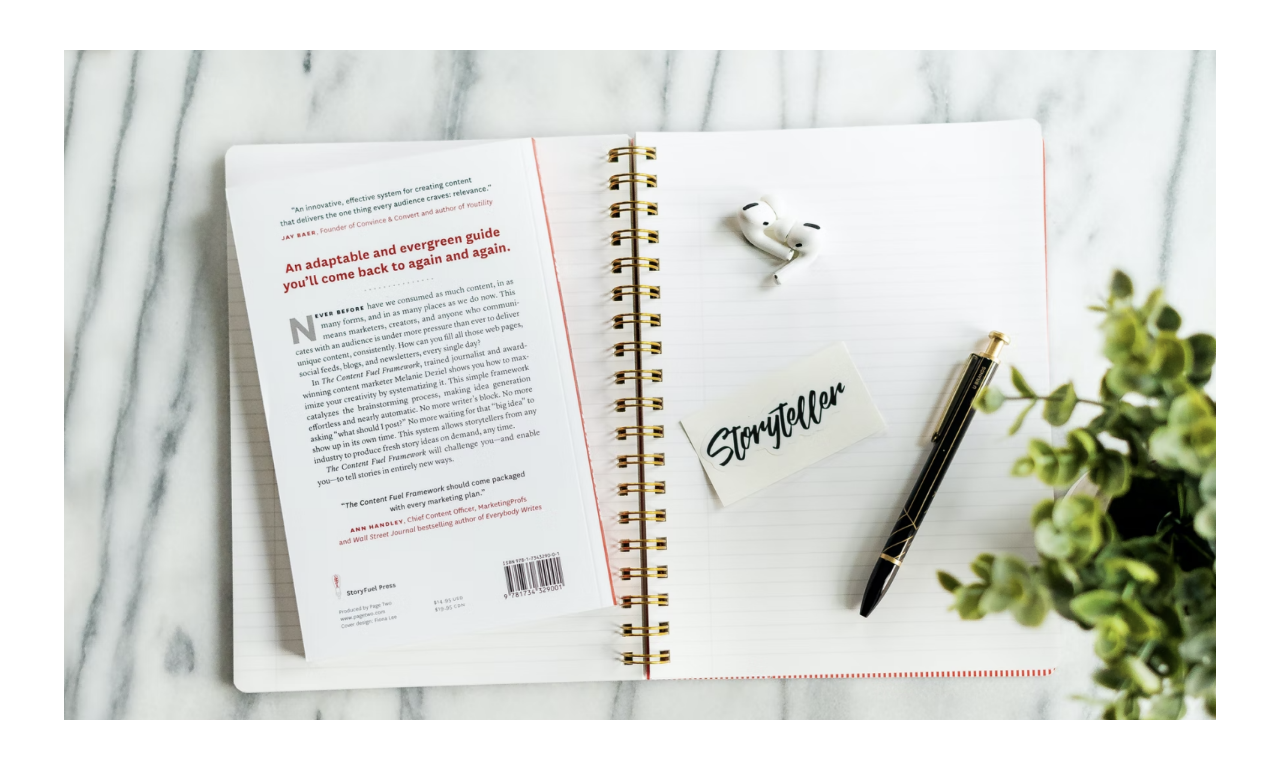

--- FILE ---
content_type: text/html; charset=UTF-8
request_url: https://degroeiclub.nl/tag/kwetsbaarheid/
body_size: 14135
content:
<!DOCTYPE html>
<html class="html" lang="nl-NL">
<head>
	<meta charset="UTF-8">
	<link rel="profile" href="https://gmpg.org/xfn/11">

	<title>Kwetsbaarheid &#8211; De Groeiclub</title>
<meta name='robots' content='max-image-preview:large' />
	<style>img:is([sizes="auto" i], [sizes^="auto," i]) { contain-intrinsic-size: 3000px 1500px }</style>
	<meta name="viewport" content="width=device-width, initial-scale=1"><link rel='dns-prefetch' href='//www.googletagmanager.com' />
<link rel='dns-prefetch' href='//fonts.googleapis.com' />
<link rel="alternate" type="application/rss+xml" title="De Groeiclub &raquo; feed" href="https://degroeiclub.nl/feed/" />
<link rel="alternate" type="application/rss+xml" title="De Groeiclub &raquo; reacties feed" href="https://degroeiclub.nl/comments/feed/" />
<link rel="alternate" type="application/rss+xml" title="De Groeiclub &raquo; Kwetsbaarheid tag feed" href="https://degroeiclub.nl/tag/kwetsbaarheid/feed/" />
<script>
window._wpemojiSettings = {"baseUrl":"https:\/\/s.w.org\/images\/core\/emoji\/15.0.3\/72x72\/","ext":".png","svgUrl":"https:\/\/s.w.org\/images\/core\/emoji\/15.0.3\/svg\/","svgExt":".svg","source":{"concatemoji":"https:\/\/degroeiclub.nl\/wp-includes\/js\/wp-emoji-release.min.js?ver=6.7.4"}};
/*! This file is auto-generated */
!function(i,n){var o,s,e;function c(e){try{var t={supportTests:e,timestamp:(new Date).valueOf()};sessionStorage.setItem(o,JSON.stringify(t))}catch(e){}}function p(e,t,n){e.clearRect(0,0,e.canvas.width,e.canvas.height),e.fillText(t,0,0);var t=new Uint32Array(e.getImageData(0,0,e.canvas.width,e.canvas.height).data),r=(e.clearRect(0,0,e.canvas.width,e.canvas.height),e.fillText(n,0,0),new Uint32Array(e.getImageData(0,0,e.canvas.width,e.canvas.height).data));return t.every(function(e,t){return e===r[t]})}function u(e,t,n){switch(t){case"flag":return n(e,"\ud83c\udff3\ufe0f\u200d\u26a7\ufe0f","\ud83c\udff3\ufe0f\u200b\u26a7\ufe0f")?!1:!n(e,"\ud83c\uddfa\ud83c\uddf3","\ud83c\uddfa\u200b\ud83c\uddf3")&&!n(e,"\ud83c\udff4\udb40\udc67\udb40\udc62\udb40\udc65\udb40\udc6e\udb40\udc67\udb40\udc7f","\ud83c\udff4\u200b\udb40\udc67\u200b\udb40\udc62\u200b\udb40\udc65\u200b\udb40\udc6e\u200b\udb40\udc67\u200b\udb40\udc7f");case"emoji":return!n(e,"\ud83d\udc26\u200d\u2b1b","\ud83d\udc26\u200b\u2b1b")}return!1}function f(e,t,n){var r="undefined"!=typeof WorkerGlobalScope&&self instanceof WorkerGlobalScope?new OffscreenCanvas(300,150):i.createElement("canvas"),a=r.getContext("2d",{willReadFrequently:!0}),o=(a.textBaseline="top",a.font="600 32px Arial",{});return e.forEach(function(e){o[e]=t(a,e,n)}),o}function t(e){var t=i.createElement("script");t.src=e,t.defer=!0,i.head.appendChild(t)}"undefined"!=typeof Promise&&(o="wpEmojiSettingsSupports",s=["flag","emoji"],n.supports={everything:!0,everythingExceptFlag:!0},e=new Promise(function(e){i.addEventListener("DOMContentLoaded",e,{once:!0})}),new Promise(function(t){var n=function(){try{var e=JSON.parse(sessionStorage.getItem(o));if("object"==typeof e&&"number"==typeof e.timestamp&&(new Date).valueOf()<e.timestamp+604800&&"object"==typeof e.supportTests)return e.supportTests}catch(e){}return null}();if(!n){if("undefined"!=typeof Worker&&"undefined"!=typeof OffscreenCanvas&&"undefined"!=typeof URL&&URL.createObjectURL&&"undefined"!=typeof Blob)try{var e="postMessage("+f.toString()+"("+[JSON.stringify(s),u.toString(),p.toString()].join(",")+"));",r=new Blob([e],{type:"text/javascript"}),a=new Worker(URL.createObjectURL(r),{name:"wpTestEmojiSupports"});return void(a.onmessage=function(e){c(n=e.data),a.terminate(),t(n)})}catch(e){}c(n=f(s,u,p))}t(n)}).then(function(e){for(var t in e)n.supports[t]=e[t],n.supports.everything=n.supports.everything&&n.supports[t],"flag"!==t&&(n.supports.everythingExceptFlag=n.supports.everythingExceptFlag&&n.supports[t]);n.supports.everythingExceptFlag=n.supports.everythingExceptFlag&&!n.supports.flag,n.DOMReady=!1,n.readyCallback=function(){n.DOMReady=!0}}).then(function(){return e}).then(function(){var e;n.supports.everything||(n.readyCallback(),(e=n.source||{}).concatemoji?t(e.concatemoji):e.wpemoji&&e.twemoji&&(t(e.twemoji),t(e.wpemoji)))}))}((window,document),window._wpemojiSettings);
</script>
<style id='wp-emoji-styles-inline-css'>

	img.wp-smiley, img.emoji {
		display: inline !important;
		border: none !important;
		box-shadow: none !important;
		height: 1em !important;
		width: 1em !important;
		margin: 0 0.07em !important;
		vertical-align: -0.1em !important;
		background: none !important;
		padding: 0 !important;
	}
</style>
<link rel='stylesheet' id='wp-block-library-css' href='https://degroeiclub.nl/wp-includes/css/dist/block-library/style.min.css?ver=6.7.4' media='all' />
<style id='wp-block-library-theme-inline-css'>
.wp-block-audio :where(figcaption){color:#555;font-size:13px;text-align:center}.is-dark-theme .wp-block-audio :where(figcaption){color:#ffffffa6}.wp-block-audio{margin:0 0 1em}.wp-block-code{border:1px solid #ccc;border-radius:4px;font-family:Menlo,Consolas,monaco,monospace;padding:.8em 1em}.wp-block-embed :where(figcaption){color:#555;font-size:13px;text-align:center}.is-dark-theme .wp-block-embed :where(figcaption){color:#ffffffa6}.wp-block-embed{margin:0 0 1em}.blocks-gallery-caption{color:#555;font-size:13px;text-align:center}.is-dark-theme .blocks-gallery-caption{color:#ffffffa6}:root :where(.wp-block-image figcaption){color:#555;font-size:13px;text-align:center}.is-dark-theme :root :where(.wp-block-image figcaption){color:#ffffffa6}.wp-block-image{margin:0 0 1em}.wp-block-pullquote{border-bottom:4px solid;border-top:4px solid;color:currentColor;margin-bottom:1.75em}.wp-block-pullquote cite,.wp-block-pullquote footer,.wp-block-pullquote__citation{color:currentColor;font-size:.8125em;font-style:normal;text-transform:uppercase}.wp-block-quote{border-left:.25em solid;margin:0 0 1.75em;padding-left:1em}.wp-block-quote cite,.wp-block-quote footer{color:currentColor;font-size:.8125em;font-style:normal;position:relative}.wp-block-quote:where(.has-text-align-right){border-left:none;border-right:.25em solid;padding-left:0;padding-right:1em}.wp-block-quote:where(.has-text-align-center){border:none;padding-left:0}.wp-block-quote.is-large,.wp-block-quote.is-style-large,.wp-block-quote:where(.is-style-plain){border:none}.wp-block-search .wp-block-search__label{font-weight:700}.wp-block-search__button{border:1px solid #ccc;padding:.375em .625em}:where(.wp-block-group.has-background){padding:1.25em 2.375em}.wp-block-separator.has-css-opacity{opacity:.4}.wp-block-separator{border:none;border-bottom:2px solid;margin-left:auto;margin-right:auto}.wp-block-separator.has-alpha-channel-opacity{opacity:1}.wp-block-separator:not(.is-style-wide):not(.is-style-dots){width:100px}.wp-block-separator.has-background:not(.is-style-dots){border-bottom:none;height:1px}.wp-block-separator.has-background:not(.is-style-wide):not(.is-style-dots){height:2px}.wp-block-table{margin:0 0 1em}.wp-block-table td,.wp-block-table th{word-break:normal}.wp-block-table :where(figcaption){color:#555;font-size:13px;text-align:center}.is-dark-theme .wp-block-table :where(figcaption){color:#ffffffa6}.wp-block-video :where(figcaption){color:#555;font-size:13px;text-align:center}.is-dark-theme .wp-block-video :where(figcaption){color:#ffffffa6}.wp-block-video{margin:0 0 1em}:root :where(.wp-block-template-part.has-background){margin-bottom:0;margin-top:0;padding:1.25em 2.375em}
</style>
<style id='classic-theme-styles-inline-css'>
/*! This file is auto-generated */
.wp-block-button__link{color:#fff;background-color:#32373c;border-radius:9999px;box-shadow:none;text-decoration:none;padding:calc(.667em + 2px) calc(1.333em + 2px);font-size:1.125em}.wp-block-file__button{background:#32373c;color:#fff;text-decoration:none}
</style>
<style id='global-styles-inline-css'>
:root{--wp--preset--aspect-ratio--square: 1;--wp--preset--aspect-ratio--4-3: 4/3;--wp--preset--aspect-ratio--3-4: 3/4;--wp--preset--aspect-ratio--3-2: 3/2;--wp--preset--aspect-ratio--2-3: 2/3;--wp--preset--aspect-ratio--16-9: 16/9;--wp--preset--aspect-ratio--9-16: 9/16;--wp--preset--color--black: #000000;--wp--preset--color--cyan-bluish-gray: #abb8c3;--wp--preset--color--white: #ffffff;--wp--preset--color--pale-pink: #f78da7;--wp--preset--color--vivid-red: #cf2e2e;--wp--preset--color--luminous-vivid-orange: #ff6900;--wp--preset--color--luminous-vivid-amber: #fcb900;--wp--preset--color--light-green-cyan: #7bdcb5;--wp--preset--color--vivid-green-cyan: #00d084;--wp--preset--color--pale-cyan-blue: #8ed1fc;--wp--preset--color--vivid-cyan-blue: #0693e3;--wp--preset--color--vivid-purple: #9b51e0;--wp--preset--gradient--vivid-cyan-blue-to-vivid-purple: linear-gradient(135deg,rgba(6,147,227,1) 0%,rgb(155,81,224) 100%);--wp--preset--gradient--light-green-cyan-to-vivid-green-cyan: linear-gradient(135deg,rgb(122,220,180) 0%,rgb(0,208,130) 100%);--wp--preset--gradient--luminous-vivid-amber-to-luminous-vivid-orange: linear-gradient(135deg,rgba(252,185,0,1) 0%,rgba(255,105,0,1) 100%);--wp--preset--gradient--luminous-vivid-orange-to-vivid-red: linear-gradient(135deg,rgba(255,105,0,1) 0%,rgb(207,46,46) 100%);--wp--preset--gradient--very-light-gray-to-cyan-bluish-gray: linear-gradient(135deg,rgb(238,238,238) 0%,rgb(169,184,195) 100%);--wp--preset--gradient--cool-to-warm-spectrum: linear-gradient(135deg,rgb(74,234,220) 0%,rgb(151,120,209) 20%,rgb(207,42,186) 40%,rgb(238,44,130) 60%,rgb(251,105,98) 80%,rgb(254,248,76) 100%);--wp--preset--gradient--blush-light-purple: linear-gradient(135deg,rgb(255,206,236) 0%,rgb(152,150,240) 100%);--wp--preset--gradient--blush-bordeaux: linear-gradient(135deg,rgb(254,205,165) 0%,rgb(254,45,45) 50%,rgb(107,0,62) 100%);--wp--preset--gradient--luminous-dusk: linear-gradient(135deg,rgb(255,203,112) 0%,rgb(199,81,192) 50%,rgb(65,88,208) 100%);--wp--preset--gradient--pale-ocean: linear-gradient(135deg,rgb(255,245,203) 0%,rgb(182,227,212) 50%,rgb(51,167,181) 100%);--wp--preset--gradient--electric-grass: linear-gradient(135deg,rgb(202,248,128) 0%,rgb(113,206,126) 100%);--wp--preset--gradient--midnight: linear-gradient(135deg,rgb(2,3,129) 0%,rgb(40,116,252) 100%);--wp--preset--font-size--small: 13px;--wp--preset--font-size--medium: 20px;--wp--preset--font-size--large: 36px;--wp--preset--font-size--x-large: 42px;--wp--preset--spacing--20: 0.44rem;--wp--preset--spacing--30: 0.67rem;--wp--preset--spacing--40: 1rem;--wp--preset--spacing--50: 1.5rem;--wp--preset--spacing--60: 2.25rem;--wp--preset--spacing--70: 3.38rem;--wp--preset--spacing--80: 5.06rem;--wp--preset--shadow--natural: 6px 6px 9px rgba(0, 0, 0, 0.2);--wp--preset--shadow--deep: 12px 12px 50px rgba(0, 0, 0, 0.4);--wp--preset--shadow--sharp: 6px 6px 0px rgba(0, 0, 0, 0.2);--wp--preset--shadow--outlined: 6px 6px 0px -3px rgba(255, 255, 255, 1), 6px 6px rgba(0, 0, 0, 1);--wp--preset--shadow--crisp: 6px 6px 0px rgba(0, 0, 0, 1);}:where(.is-layout-flex){gap: 0.5em;}:where(.is-layout-grid){gap: 0.5em;}body .is-layout-flex{display: flex;}.is-layout-flex{flex-wrap: wrap;align-items: center;}.is-layout-flex > :is(*, div){margin: 0;}body .is-layout-grid{display: grid;}.is-layout-grid > :is(*, div){margin: 0;}:where(.wp-block-columns.is-layout-flex){gap: 2em;}:where(.wp-block-columns.is-layout-grid){gap: 2em;}:where(.wp-block-post-template.is-layout-flex){gap: 1.25em;}:where(.wp-block-post-template.is-layout-grid){gap: 1.25em;}.has-black-color{color: var(--wp--preset--color--black) !important;}.has-cyan-bluish-gray-color{color: var(--wp--preset--color--cyan-bluish-gray) !important;}.has-white-color{color: var(--wp--preset--color--white) !important;}.has-pale-pink-color{color: var(--wp--preset--color--pale-pink) !important;}.has-vivid-red-color{color: var(--wp--preset--color--vivid-red) !important;}.has-luminous-vivid-orange-color{color: var(--wp--preset--color--luminous-vivid-orange) !important;}.has-luminous-vivid-amber-color{color: var(--wp--preset--color--luminous-vivid-amber) !important;}.has-light-green-cyan-color{color: var(--wp--preset--color--light-green-cyan) !important;}.has-vivid-green-cyan-color{color: var(--wp--preset--color--vivid-green-cyan) !important;}.has-pale-cyan-blue-color{color: var(--wp--preset--color--pale-cyan-blue) !important;}.has-vivid-cyan-blue-color{color: var(--wp--preset--color--vivid-cyan-blue) !important;}.has-vivid-purple-color{color: var(--wp--preset--color--vivid-purple) !important;}.has-black-background-color{background-color: var(--wp--preset--color--black) !important;}.has-cyan-bluish-gray-background-color{background-color: var(--wp--preset--color--cyan-bluish-gray) !important;}.has-white-background-color{background-color: var(--wp--preset--color--white) !important;}.has-pale-pink-background-color{background-color: var(--wp--preset--color--pale-pink) !important;}.has-vivid-red-background-color{background-color: var(--wp--preset--color--vivid-red) !important;}.has-luminous-vivid-orange-background-color{background-color: var(--wp--preset--color--luminous-vivid-orange) !important;}.has-luminous-vivid-amber-background-color{background-color: var(--wp--preset--color--luminous-vivid-amber) !important;}.has-light-green-cyan-background-color{background-color: var(--wp--preset--color--light-green-cyan) !important;}.has-vivid-green-cyan-background-color{background-color: var(--wp--preset--color--vivid-green-cyan) !important;}.has-pale-cyan-blue-background-color{background-color: var(--wp--preset--color--pale-cyan-blue) !important;}.has-vivid-cyan-blue-background-color{background-color: var(--wp--preset--color--vivid-cyan-blue) !important;}.has-vivid-purple-background-color{background-color: var(--wp--preset--color--vivid-purple) !important;}.has-black-border-color{border-color: var(--wp--preset--color--black) !important;}.has-cyan-bluish-gray-border-color{border-color: var(--wp--preset--color--cyan-bluish-gray) !important;}.has-white-border-color{border-color: var(--wp--preset--color--white) !important;}.has-pale-pink-border-color{border-color: var(--wp--preset--color--pale-pink) !important;}.has-vivid-red-border-color{border-color: var(--wp--preset--color--vivid-red) !important;}.has-luminous-vivid-orange-border-color{border-color: var(--wp--preset--color--luminous-vivid-orange) !important;}.has-luminous-vivid-amber-border-color{border-color: var(--wp--preset--color--luminous-vivid-amber) !important;}.has-light-green-cyan-border-color{border-color: var(--wp--preset--color--light-green-cyan) !important;}.has-vivid-green-cyan-border-color{border-color: var(--wp--preset--color--vivid-green-cyan) !important;}.has-pale-cyan-blue-border-color{border-color: var(--wp--preset--color--pale-cyan-blue) !important;}.has-vivid-cyan-blue-border-color{border-color: var(--wp--preset--color--vivid-cyan-blue) !important;}.has-vivid-purple-border-color{border-color: var(--wp--preset--color--vivid-purple) !important;}.has-vivid-cyan-blue-to-vivid-purple-gradient-background{background: var(--wp--preset--gradient--vivid-cyan-blue-to-vivid-purple) !important;}.has-light-green-cyan-to-vivid-green-cyan-gradient-background{background: var(--wp--preset--gradient--light-green-cyan-to-vivid-green-cyan) !important;}.has-luminous-vivid-amber-to-luminous-vivid-orange-gradient-background{background: var(--wp--preset--gradient--luminous-vivid-amber-to-luminous-vivid-orange) !important;}.has-luminous-vivid-orange-to-vivid-red-gradient-background{background: var(--wp--preset--gradient--luminous-vivid-orange-to-vivid-red) !important;}.has-very-light-gray-to-cyan-bluish-gray-gradient-background{background: var(--wp--preset--gradient--very-light-gray-to-cyan-bluish-gray) !important;}.has-cool-to-warm-spectrum-gradient-background{background: var(--wp--preset--gradient--cool-to-warm-spectrum) !important;}.has-blush-light-purple-gradient-background{background: var(--wp--preset--gradient--blush-light-purple) !important;}.has-blush-bordeaux-gradient-background{background: var(--wp--preset--gradient--blush-bordeaux) !important;}.has-luminous-dusk-gradient-background{background: var(--wp--preset--gradient--luminous-dusk) !important;}.has-pale-ocean-gradient-background{background: var(--wp--preset--gradient--pale-ocean) !important;}.has-electric-grass-gradient-background{background: var(--wp--preset--gradient--electric-grass) !important;}.has-midnight-gradient-background{background: var(--wp--preset--gradient--midnight) !important;}.has-small-font-size{font-size: var(--wp--preset--font-size--small) !important;}.has-medium-font-size{font-size: var(--wp--preset--font-size--medium) !important;}.has-large-font-size{font-size: var(--wp--preset--font-size--large) !important;}.has-x-large-font-size{font-size: var(--wp--preset--font-size--x-large) !important;}
:where(.wp-block-post-template.is-layout-flex){gap: 1.25em;}:where(.wp-block-post-template.is-layout-grid){gap: 1.25em;}
:where(.wp-block-columns.is-layout-flex){gap: 2em;}:where(.wp-block-columns.is-layout-grid){gap: 2em;}
:root :where(.wp-block-pullquote){font-size: 1.5em;line-height: 1.6;}
</style>
<link rel='stylesheet' id='elementor-frontend-css' href='https://degroeiclub.nl/wp-content/plugins/elementor/assets/css/frontend.min.css?ver=3.34.2' media='all' />
<link rel='stylesheet' id='elementor-post-574-css' href='https://degroeiclub.nl/wp-content/uploads/elementor/css/post-574.css?ver=1769104569' media='all' />
<link rel='stylesheet' id='font-awesome-css' href='https://degroeiclub.nl/wp-content/themes/oceanwp/assets/fonts/fontawesome/css/all.min.css?ver=5.15.1' media='all' />
<link rel='stylesheet' id='simple-line-icons-css' href='https://degroeiclub.nl/wp-content/themes/oceanwp/assets/css/third/simple-line-icons.min.css?ver=2.4.0' media='all' />
<link rel='stylesheet' id='oceanwp-style-css' href='https://degroeiclub.nl/wp-content/themes/oceanwp/assets/css/style.min.css?ver=3.4.3' media='all' />
<link rel='stylesheet' id='oceanwp-google-font-josefin-sans-css' href='//fonts.googleapis.com/css?family=Josefin+Sans%3A100%2C200%2C300%2C400%2C500%2C600%2C700%2C800%2C900%2C100i%2C200i%2C300i%2C400i%2C500i%2C600i%2C700i%2C800i%2C900i&#038;subset=latin&#038;display=swap&#038;ver=6.7.4' media='all' />
<link rel='stylesheet' id='widget-spacer-css' href='https://degroeiclub.nl/wp-content/plugins/elementor/assets/css/widget-spacer.min.css?ver=3.34.2' media='all' />
<link rel='stylesheet' id='widget-heading-css' href='https://degroeiclub.nl/wp-content/plugins/elementor/assets/css/widget-heading.min.css?ver=3.34.2' media='all' />
<link rel='stylesheet' id='e-animation-fadeInLeft-css' href='https://degroeiclub.nl/wp-content/plugins/elementor/assets/lib/animations/styles/fadeInLeft.min.css?ver=3.34.2' media='all' />
<link rel='stylesheet' id='e-animation-flash-css' href='https://degroeiclub.nl/wp-content/plugins/elementor/assets/lib/animations/styles/flash.min.css?ver=3.34.2' media='all' />
<link rel='stylesheet' id='widget-social-icons-css' href='https://degroeiclub.nl/wp-content/plugins/elementor/assets/css/widget-social-icons.min.css?ver=3.34.2' media='all' />
<link rel='stylesheet' id='e-apple-webkit-css' href='https://degroeiclub.nl/wp-content/plugins/elementor/assets/css/conditionals/apple-webkit.min.css?ver=3.34.2' media='all' />
<link rel='stylesheet' id='elementor-icons-css' href='https://degroeiclub.nl/wp-content/plugins/elementor/assets/lib/eicons/css/elementor-icons.min.css?ver=5.46.0' media='all' />
<link rel='stylesheet' id='elementor-post-1966-css' href='https://degroeiclub.nl/wp-content/uploads/elementor/css/post-1966.css?ver=1769104569' media='all' />
<link rel='stylesheet' id='font-awesome-5-all-css' href='https://degroeiclub.nl/wp-content/plugins/elementor/assets/lib/font-awesome/css/all.min.css?ver=3.34.2' media='all' />
<link rel='stylesheet' id='font-awesome-4-shim-css' href='https://degroeiclub.nl/wp-content/plugins/elementor/assets/lib/font-awesome/css/v4-shims.min.css?ver=3.34.2' media='all' />
<link rel='stylesheet' id='elementor-post-5651-css' href='https://degroeiclub.nl/wp-content/uploads/elementor/css/post-5651.css?ver=1769104570' media='all' />
<link rel='stylesheet' id='oe-widgets-style-css' href='https://degroeiclub.nl/wp-content/plugins/ocean-extra/assets/css/widgets.css?ver=6.7.4' media='all' />
<link rel='stylesheet' id='elementor-gf-local-roboto-css' href='https://degroeiclub.nl/wp-content/uploads/elementor/google-fonts/css/roboto.css?ver=1742233788' media='all' />
<link rel='stylesheet' id='elementor-gf-local-robotoslab-css' href='https://degroeiclub.nl/wp-content/uploads/elementor/google-fonts/css/robotoslab.css?ver=1742233795' media='all' />
<link rel='stylesheet' id='elementor-gf-local-josefinsans-css' href='https://degroeiclub.nl/wp-content/uploads/elementor/google-fonts/css/josefinsans.css?ver=1742233805' media='all' />
<link rel='stylesheet' id='elementor-gf-local-poppins-css' href='https://degroeiclub.nl/wp-content/uploads/elementor/google-fonts/css/poppins.css?ver=1742233799' media='all' />
<link rel='stylesheet' id='elementor-icons-shared-0-css' href='https://degroeiclub.nl/wp-content/plugins/elementor/assets/lib/font-awesome/css/fontawesome.min.css?ver=5.15.3' media='all' />
<link rel='stylesheet' id='elementor-icons-fa-regular-css' href='https://degroeiclub.nl/wp-content/plugins/elementor/assets/lib/font-awesome/css/regular.min.css?ver=5.15.3' media='all' />
<link rel='stylesheet' id='elementor-icons-fa-brands-css' href='https://degroeiclub.nl/wp-content/plugins/elementor/assets/lib/font-awesome/css/brands.min.css?ver=5.15.3' media='all' />
<script src="https://degroeiclub.nl/wp-includes/js/jquery/jquery.min.js?ver=3.7.1" id="jquery-core-js"></script>
<script src="https://degroeiclub.nl/wp-includes/js/jquery/jquery-migrate.min.js?ver=3.4.1" id="jquery-migrate-js"></script>
<script src="https://degroeiclub.nl/wp-content/plugins/elementor/assets/lib/font-awesome/js/v4-shims.min.js?ver=3.34.2" id="font-awesome-4-shim-js"></script>

<!-- Google Analytics snippet toegevoegd door Site Kit -->
<script src="https://www.googletagmanager.com/gtag/js?id=UA-263967849-1" id="google_gtagjs-js" async></script>
<script id="google_gtagjs-js-after">
window.dataLayer = window.dataLayer || [];function gtag(){dataLayer.push(arguments);}
gtag('set', 'linker', {"domains":["degroeiclub.nl"]} );
gtag("js", new Date());
gtag("set", "developer_id.dZTNiMT", true);
gtag("config", "UA-263967849-1", {"anonymize_ip":true});
gtag("config", "G-18JZLYH6HB");
</script>

<!-- Einde Google Analytics snippet toegevoegd door Site Kit -->
<link rel="https://api.w.org/" href="https://degroeiclub.nl/wp-json/" /><link rel="alternate" title="JSON" type="application/json" href="https://degroeiclub.nl/wp-json/wp/v2/tags/1219" /><link rel="EditURI" type="application/rsd+xml" title="RSD" href="https://degroeiclub.nl/xmlrpc.php?rsd" />
<meta name="generator" content="WordPress 6.7.4" />
<meta name="generator" content="Site Kit by Google 1.106.0" /><meta name="generator" content="Elementor 3.34.2; features: additional_custom_breakpoints; settings: css_print_method-external, google_font-enabled, font_display-auto">
			<style>
				.e-con.e-parent:nth-of-type(n+4):not(.e-lazyloaded):not(.e-no-lazyload),
				.e-con.e-parent:nth-of-type(n+4):not(.e-lazyloaded):not(.e-no-lazyload) * {
					background-image: none !important;
				}
				@media screen and (max-height: 1024px) {
					.e-con.e-parent:nth-of-type(n+3):not(.e-lazyloaded):not(.e-no-lazyload),
					.e-con.e-parent:nth-of-type(n+3):not(.e-lazyloaded):not(.e-no-lazyload) * {
						background-image: none !important;
					}
				}
				@media screen and (max-height: 640px) {
					.e-con.e-parent:nth-of-type(n+2):not(.e-lazyloaded):not(.e-no-lazyload),
					.e-con.e-parent:nth-of-type(n+2):not(.e-lazyloaded):not(.e-no-lazyload) * {
						background-image: none !important;
					}
				}
			</style>
			<link rel="icon" href="https://degroeiclub.nl/wp-content/uploads/2018/03/cropped-Logo-09-3-32x32.jpg" sizes="32x32" />
<link rel="icon" href="https://degroeiclub.nl/wp-content/uploads/2018/03/cropped-Logo-09-3-192x192.jpg" sizes="192x192" />
<link rel="apple-touch-icon" href="https://degroeiclub.nl/wp-content/uploads/2018/03/cropped-Logo-09-3-180x180.jpg" />
<meta name="msapplication-TileImage" content="https://degroeiclub.nl/wp-content/uploads/2018/03/cropped-Logo-09-3-270x270.jpg" />
		<style id="wp-custom-css">
			div.wpcf7{background-color:#FFFFFF;border:12px solid #FFFFFF;padding:25px}.wpcf7 input[type=”text”],.wpcf7 input[type=”email”],.wpcf7 textarea{background:#FFFFFF;color:#000000;font-family:Poppins;font-style:Poppins}.wpcf7 input[type=”submit”],.wpcf7 input[type=”button”]{background-color:#88BDBC;width:50%;text-align:center;text-transform:lowercase}.wpcf7-textarea{width:100%;font-family:Poppins;letter-spacing:2px;color:#000000;font-size:15px}.wpcf7 input{width:100%;font-family:Poppins;color:#FFFFFF;letter-spacing:2px;font-size:15px}.wpcf7 button{width:100%;font-family:Poppins;color:#FFFFFF;letter-spacing:8px;font-size:15px}button{color:white;background-color:grey}		</style>
		<!-- OceanWP CSS -->
<style type="text/css">
/* General CSS */a:hover,a.light:hover,.theme-heading .text::before,.theme-heading .text::after,#top-bar-content >a:hover,#top-bar-social li.oceanwp-email a:hover,#site-navigation-wrap .dropdown-menu >li >a:hover,#site-header.medium-header #medium-searchform button:hover,.oceanwp-mobile-menu-icon a:hover,.blog-entry.post .blog-entry-header .entry-title a:hover,.blog-entry.post .blog-entry-readmore a:hover,.blog-entry.thumbnail-entry .blog-entry-category a,ul.meta li a:hover,.dropcap,.single nav.post-navigation .nav-links .title,body .related-post-title a:hover,body #wp-calendar caption,body .contact-info-widget.default i,body .contact-info-widget.big-icons i,body .custom-links-widget .oceanwp-custom-links li a:hover,body .custom-links-widget .oceanwp-custom-links li a:hover:before,body .posts-thumbnails-widget li a:hover,body .social-widget li.oceanwp-email a:hover,.comment-author .comment-meta .comment-reply-link,#respond #cancel-comment-reply-link:hover,#footer-widgets .footer-box a:hover,#footer-bottom a:hover,#footer-bottom #footer-bottom-menu a:hover,.sidr a:hover,.sidr-class-dropdown-toggle:hover,.sidr-class-menu-item-has-children.active >a,.sidr-class-menu-item-has-children.active >a >.sidr-class-dropdown-toggle,input[type=checkbox]:checked:before{color:#002538}.single nav.post-navigation .nav-links .title .owp-icon use,.blog-entry.post .blog-entry-readmore a:hover .owp-icon use,body .contact-info-widget.default .owp-icon use,body .contact-info-widget.big-icons .owp-icon use{stroke:#002538}input[type="button"],input[type="reset"],input[type="submit"],button[type="submit"],.button,#site-navigation-wrap .dropdown-menu >li.btn >a >span,.thumbnail:hover i,.post-quote-content,.omw-modal .omw-close-modal,body .contact-info-widget.big-icons li:hover i,body div.wpforms-container-full .wpforms-form input[type=submit],body div.wpforms-container-full .wpforms-form button[type=submit],body div.wpforms-container-full .wpforms-form .wpforms-page-button{background-color:#002538}.thumbnail:hover .link-post-svg-icon{background-color:#002538}body .contact-info-widget.big-icons li:hover .owp-icon{background-color:#002538}.widget-title{border-color:#002538}blockquote{border-color:#002538}#searchform-dropdown{border-color:#002538}.dropdown-menu .sub-menu{border-color:#002538}.blog-entry.large-entry .blog-entry-readmore a:hover{border-color:#002538}.oceanwp-newsletter-form-wrap input[type="email"]:focus{border-color:#002538}.social-widget li.oceanwp-email a:hover{border-color:#002538}#respond #cancel-comment-reply-link:hover{border-color:#002538}body .contact-info-widget.big-icons li:hover i{border-color:#002538}#footer-widgets .oceanwp-newsletter-form-wrap input[type="email"]:focus{border-color:#002538}blockquote,.wp-block-quote{border-left-color:#002538}body .contact-info-widget.big-icons li:hover .owp-icon{border-color:#002538}a{color:#020202}a .owp-icon use{stroke:#020202}.page-header,.has-transparent-header .page-header{padding:0}#scroll-top{width:50px;height:50px;line-height:50px}/* Blog CSS */.loader-ellips__dot{background-color:#1e73be}/* Header CSS */#site-header-inner{padding:5px 35px 0 35px}#site-header.transparent-header{background-color:rgba(136,189,188,0)}#site-header.has-header-media .overlay-header-media{background-color:rgba(0,0,0,0.5)}#site-logo #site-logo-inner a img,#site-header.center-header #site-navigation-wrap .middle-site-logo a img{max-width:80px}@media (max-width:480px){#site-logo #site-logo-inner a img,#site-header.center-header #site-navigation-wrap .middle-site-logo a img{max-width:54px}}#site-header #site-logo #site-logo-inner a img,#site-header.center-header #site-navigation-wrap .middle-site-logo a img{max-height:50px}#site-logo a.site-logo-text{color:#ffffff}#site-logo a.site-logo-text:hover{color:#88bdbc}#site-navigation-wrap .dropdown-menu >li >a,.oceanwp-mobile-menu-icon a,#searchform-header-replace-close{color:#ffffff}#site-navigation-wrap .dropdown-menu >li >a .owp-icon use,.oceanwp-mobile-menu-icon a .owp-icon use,#searchform-header-replace-close .owp-icon use{stroke:#ffffff}#site-navigation-wrap .dropdown-menu >li >a:hover,.oceanwp-mobile-menu-icon a:hover,#searchform-header-replace-close:hover{color:#88bdbc}#site-navigation-wrap .dropdown-menu >li >a:hover .owp-icon use,.oceanwp-mobile-menu-icon a:hover .owp-icon use,#searchform-header-replace-close:hover .owp-icon use{stroke:#88bdbc}#site-navigation-wrap .dropdown-menu >.current-menu-item >a,#site-navigation-wrap .dropdown-menu >.current-menu-ancestor >a,#site-navigation-wrap .dropdown-menu >.current-menu-item >a:hover,#site-navigation-wrap .dropdown-menu >.current-menu-ancestor >a:hover{color:#ffffff}.dropdown-menu .sub-menu,#searchform-dropdown,.current-shop-items-dropdown{border-color:#152d37}body .sidr a:hover,body .sidr-class-dropdown-toggle:hover,body .sidr-class-dropdown-toggle .fa,body .sidr-class-menu-item-has-children.active >a,body .sidr-class-menu-item-has-children.active >a >.sidr-class-dropdown-toggle,#mobile-dropdown ul li a:hover,#mobile-dropdown ul li a .dropdown-toggle:hover,#mobile-dropdown .menu-item-has-children.active >a,#mobile-dropdown .menu-item-has-children.active >a >.dropdown-toggle,#mobile-fullscreen ul li a:hover,#mobile-fullscreen .oceanwp-social-menu.simple-social ul li a:hover{color:rgba(19,175,240,0)}#mobile-fullscreen a.close:hover .close-icon-inner,#mobile-fullscreen a.close:hover .close-icon-inner::after{background-color:rgba(19,175,240,0)}/* Footer Widgets CSS */#footer-widgets{padding:0}#footer-widgets{background-color:#b7b7b7}/* Typography CSS */#site-logo a.site-logo-text{font-family:Josefin Sans;font-weight:600;font-style:normal;font-size:26px;letter-spacing:1.2px;text-transform:uppercase}#site-navigation-wrap .dropdown-menu >li >a,#site-header.full_screen-header .fs-dropdown-menu >li >a,#site-header.top-header #site-navigation-wrap .dropdown-menu >li >a,#site-header.center-header #site-navigation-wrap .dropdown-menu >li >a,#site-header.medium-header #site-navigation-wrap .dropdown-menu >li >a,.oceanwp-mobile-menu-icon a{font-family:Josefin Sans;font-weight:500;font-size:14px;letter-spacing:2.5px;text-transform:uppercase}.dropdown-menu ul li a.menu-link,#site-header.full_screen-header .fs-dropdown-menu ul.sub-menu li a{font-family:Josefin Sans;font-weight:500;font-size:14px;letter-spacing:2.5px;text-transform:uppercase}.sidr-class-dropdown-menu li a,a.sidr-class-toggle-sidr-close,#mobile-dropdown ul li a,body #mobile-fullscreen ul li a{font-family:Josefin Sans;font-weight:500;font-size:14px;letter-spacing:2.5px;text-transform:uppercase}.blog-entry.post .blog-entry-header .entry-title a{color:#88bdbc}
</style></head>

<body class="archive tag tag-kwetsbaarheid tag-1219 wp-embed-responsive oceanwp-theme fullscreen-mobile has-transparent-header no-header-border default-breakpoint has-sidebar content-both-sidebars scs-style page-header-disabled has-breadcrumbs elementor-default elementor-kit-1966" itemscope="itemscope" itemtype="https://schema.org/Blog">

	
	
	<div id="outer-wrap" class="site clr">

		<a class="skip-link screen-reader-text" href="#main">Ga naar inhoud</a>

		
		<div id="wrap" class="clr">

			
				<div id="transparent-header-wrap" class="clr">
	
<header id="site-header" class="transparent-header clr" data-height="74" itemscope="itemscope" itemtype="https://schema.org/WPHeader" role="banner">

	
					
			<div id="site-header-inner" class="clr ">

				
				

<div id="site-logo" class="clr" itemscope itemtype="https://schema.org/Brand" >

	
	<div id="site-logo-inner" class="clr">

						<a href="https://degroeiclub.nl/" rel="home" class="site-title site-logo-text" >De Groeiclub</a>
				
	</div><!-- #site-logo-inner -->

	
	
</div><!-- #site-logo -->

			<div id="site-navigation-wrap" class="clr">
			
			
			
			<nav id="site-navigation" class="navigation main-navigation clr" itemscope="itemscope" itemtype="https://schema.org/SiteNavigationElement" role="navigation" >

				<ul id="menu-main" class="main-menu dropdown-menu sf-menu"><li id="menu-item-2040" class="menu-item menu-item-type-post_type menu-item-object-page menu-item-home menu-item-2040"><a href="https://degroeiclub.nl/" class="menu-link"><span class="text-wrap">Home</span></a></li><li id="menu-item-2038" class="menu-item menu-item-type-post_type menu-item-object-page menu-item-2038"><a href="https://degroeiclub.nl/expertise/" class="menu-link"><span class="text-wrap">Expertise</span></a></li><li id="menu-item-2037" class="menu-item menu-item-type-post_type menu-item-object-page menu-item-2037"><a href="https://degroeiclub.nl/over-ons/" class="menu-link"><span class="text-wrap">Over ons</span></a></li><li id="menu-item-4983" class="menu-item menu-item-type-post_type menu-item-object-page menu-item-4983"><a href="https://degroeiclub.nl/werken-bij/" class="menu-link"><span class="text-wrap">Werken bij</span></a></li><li id="menu-item-2036" class="menu-item menu-item-type-post_type menu-item-object-page menu-item-2036"><a href="https://degroeiclub.nl/kennis/" class="menu-link"><span class="text-wrap">Kennis</span></a></li><li id="menu-item-747" class="menu-item menu-item-type-custom menu-item-object-custom menu-item-home menu-item-747"><a href="https://degroeiclub.nl/#contact" class="menu-link"><span class="text-wrap">CONTACT</span></a></li></ul>
			</nav><!-- #site-navigation -->

			
			
					</div><!-- #site-navigation-wrap -->
			
		
	
				
	
	<div class="oceanwp-mobile-menu-icon clr mobile-right">

		
		
		
		<a href="https://degroeiclub.nl/#mobile-menu-toggle" class="mobile-menu"  aria-label="Mobiel menu">
							<i class="fa fa-bars" aria-hidden="true"></i>
						</a>

		
		
		
	</div><!-- #oceanwp-mobile-menu-navbar -->

	

			</div><!-- #site-header-inner -->

			
			
			
		
		
</header><!-- #site-header -->

	</div>
	
			
			<main id="main" class="site-main clr"  role="main">

				
	
	<div id="content-wrap" class="container clr">

		
		<div id="primary" class="content-area clr">

			
			<div id="content" class="site-content clr">

				
										<div id="blog-entries" class="entries clr infinite-scroll-wrap">

							
							
								
								
	<article id="post-3115" class="blog-entry clr item-entry large-entry post-3115 post type-post status-publish format-standard has-post-thumbnail hentry category-nieuws tag-ankerpunten tag-authentiek-verhaal tag-bedrijf tag-corporate-story tag-de-groeiclub tag-extern tag-groeiclub tag-het-vertellen-van-een-verhaal tag-interessant tag-intern tag-jouw-verhaal tag-kantoor tag-kwetsbaarheid tag-medewerkers tag-naar-buiten-toe tag-nutting tag-ontwerp-je-eigen-verhaals tag-ontwerp-je-verhaal tag-ontwerpen-van-jouw-verhaal tag-organisatie tag-origin-stories tag-storytelling tag-strijd-en-overwinning tag-verhaal tag-verhalen-vertellen tag-verhalenverteller tag-zingevingsvragen entry has-media">

		<div class="blog-entry-inner clr">

			
<div class="thumbnail">

	<a href="https://degroeiclub.nl/hoe-zorg-je-voor-een-sterke-corporate-story/" class="thumbnail-link">

		<img fetchpriority="high" width="1756" height="1150" src="https://degroeiclub.nl/wp-content/uploads/2022/03/Schermafbeelding-2022-03-15-om-13.43.28.png" class="attachment-full size-full wp-post-image" alt="Lees meer over het artikel Hoe zorg je voor een sterke corporate story?" itemprop="image" decoding="async" srcset="https://degroeiclub.nl/wp-content/uploads/2022/03/Schermafbeelding-2022-03-15-om-13.43.28.png 1756w, https://degroeiclub.nl/wp-content/uploads/2022/03/Schermafbeelding-2022-03-15-om-13.43.28-300x196.png 300w, https://degroeiclub.nl/wp-content/uploads/2022/03/Schermafbeelding-2022-03-15-om-13.43.28-1024x671.png 1024w, https://degroeiclub.nl/wp-content/uploads/2022/03/Schermafbeelding-2022-03-15-om-13.43.28-768x503.png 768w, https://degroeiclub.nl/wp-content/uploads/2022/03/Schermafbeelding-2022-03-15-om-13.43.28-1536x1006.png 1536w" sizes="(max-width: 1756px) 100vw, 1756px" />			<span class="overlay"></span>
			
	</a>

	
</div><!-- .thumbnail -->


<header class="blog-entry-header clr">
	<h2 class="blog-entry-title entry-title">
		<a href="https://degroeiclub.nl/hoe-zorg-je-voor-een-sterke-corporate-story/"  rel="bookmark">Hoe zorg je voor een sterke corporate story?</a>
	</h2><!-- .blog-entry-title -->
</header><!-- .blog-entry-header -->


<ul class="meta obem-default clr" aria-label="Bericht details:">

	
					<li class="meta-author" itemprop="name"><span class="screen-reader-text">Bericht auteur:</span><i class=" icon-user" aria-hidden="true" role="img"></i><a href="https://degroeiclub.nl/author/admin/" title="Berichten van admin" rel="author"  itemprop="author" itemscope="itemscope" itemtype="https://schema.org/Person">admin</a></li>
		
		
		
		
		
		
	
		
					<li class="meta-date" itemprop="datePublished"><span class="screen-reader-text">Bericht gepubliceerd op:</span><i class=" icon-clock" aria-hidden="true" role="img"></i>15/03/2022</li>
		
		
		
		
		
	
</ul>



<div class="blog-entry-summary clr" itemprop="text">

	
		<p>
			Mensen vertellen al eeuwenlang verhalen. Het vertellen van verhalen verbindt mensen - het geeft betekenis aan mensen hun bestaan. Daarnaast is het essentieel om kennis door te geven, gedrag te&hellip;		</p>

		
</div><!-- .blog-entry-summary -->



<div class="blog-entry-readmore clr">
	
<a href="https://degroeiclub.nl/hoe-zorg-je-voor-een-sterke-corporate-story/" 
	>
	Lees verder<span class="screen-reader-text">Hoe zorg je voor een sterke corporate story?</span><i class=" fa fa-angle-right" aria-hidden="true" role="img"></i></a>

</div><!-- .blog-entry-readmore -->


			
		</div><!-- .blog-entry-inner -->

	</article><!-- #post-## -->

	
								
							
						</div><!-- #blog-entries -->

							<div class="scroller-status"><div class="loader-ellips infinite-scroll-request"><span class="loader-ellips__dot"></span><span class="loader-ellips__dot"></span><span class="loader-ellips__dot"></span><span class="loader-ellips__dot"></span></div><p class="scroller-status__message infinite-scroll-last">Einde van de inhoud</p><p class="scroller-status__message infinite-scroll-error">Geen pagina&#039;s meer om te laden</p></div><div class="infinite-scroll-nav clr"><div class="alignleft newer-posts"></div><div class="alignright older-posts"></div></div>
					
				
			</div><!-- #content -->

			
		</div><!-- #primary -->

		

<aside id="left-sidebar" class="sidebar-container widget-area sidebar-secondary" itemscope="itemscope" itemtype="https://schema.org/WPSideBar" role="complementary" aria-label="Secundaire zijbalk">

	
	<div id="left-sidebar-inner" class="clr">

		
	</div><!-- #sidebar-inner -->

	
</aside><!-- #sidebar -->



<aside id="right-sidebar" class="sidebar-container widget-area sidebar-primary" itemscope="itemscope" itemtype="https://schema.org/WPSideBar" role="complementary" aria-label="Primaire zijbalk">

	
	<div id="right-sidebar-inner" class="clr">

		
	</div><!-- #sidebar-inner -->

	
</aside><!-- #right-sidebar -->


	</div><!-- #content-wrap -->

	

	</main><!-- #main -->

	
	
			<div data-elementor-type="footer" data-elementor-id="5651" class="elementor elementor-5651 elementor-location-footer" data-elementor-post-type="elementor_library">
					<section class="elementor-section elementor-top-section elementor-element elementor-element-03bf15f elementor-section-boxed elementor-section-height-default elementor-section-height-default" data-id="03bf15f" data-element_type="section" data-settings="{&quot;background_background&quot;:&quot;classic&quot;}">
						<div class="elementor-container elementor-column-gap-default">
					<div class="elementor-column elementor-col-100 elementor-top-column elementor-element elementor-element-33a30a8" data-id="33a30a8" data-element_type="column">
			<div class="elementor-widget-wrap elementor-element-populated">
						<div class="elementor-element elementor-element-ea6017b elementor-widget elementor-widget-spacer" data-id="ea6017b" data-element_type="widget" data-widget_type="spacer.default">
				<div class="elementor-widget-container">
							<div class="elementor-spacer">
			<div class="elementor-spacer-inner"></div>
		</div>
						</div>
				</div>
					</div>
		</div>
					</div>
		</section>
				<section class="elementor-section elementor-top-section elementor-element elementor-element-9fd621f elementor-section-boxed elementor-section-height-default elementor-section-height-default" data-id="9fd621f" data-element_type="section" data-settings="{&quot;background_background&quot;:&quot;classic&quot;}">
						<div class="elementor-container elementor-column-gap-default">
					<div class="elementor-column elementor-col-20 elementor-top-column elementor-element elementor-element-0163282 elementor-hidden-tablet elementor-hidden-mobile" data-id="0163282" data-element_type="column">
			<div class="elementor-widget-wrap elementor-element-populated">
						<div class="elementor-element elementor-element-62a485f elementor-widget elementor-widget-spacer" data-id="62a485f" data-element_type="widget" data-widget_type="spacer.default">
				<div class="elementor-widget-container">
							<div class="elementor-spacer">
			<div class="elementor-spacer-inner"></div>
		</div>
						</div>
				</div>
				<div class="elementor-element elementor-element-085bc4d elementor-widget elementor-widget-heading" data-id="085bc4d" data-element_type="widget" data-widget_type="heading.default">
				<div class="elementor-widget-container">
					<h2 class="elementor-heading-title elementor-size-default">GROEI MET DE GROEICLUB</h2>				</div>
				</div>
				<div class="elementor-element elementor-element-d4f4088 elementor-view-default elementor-invisible elementor-widget elementor-widget-icon" data-id="d4f4088" data-element_type="widget" data-settings="{&quot;_animation&quot;:&quot;fadeInLeft&quot;}" data-widget_type="icon.default">
				<div class="elementor-widget-container">
							<div class="elementor-icon-wrapper">
			<div class="elementor-icon">
			<i aria-hidden="true" class="far fa-heart"></i>			</div>
		</div>
						</div>
				</div>
					</div>
		</div>
				<div class="elementor-column elementor-col-20 elementor-top-column elementor-element elementor-element-53729a3 elementor-hidden-tablet elementor-hidden-mobile" data-id="53729a3" data-element_type="column">
			<div class="elementor-widget-wrap">
							</div>
		</div>
				<div class="elementor-column elementor-col-20 elementor-top-column elementor-element elementor-element-fc506af elementor-hidden-tablet elementor-hidden-mobile" data-id="fc506af" data-element_type="column">
			<div class="elementor-widget-wrap elementor-element-populated">
						<div class="elementor-element elementor-element-2abbff0 elementor-widget elementor-widget-heading" data-id="2abbff0" data-element_type="widget" data-widget_type="heading.default">
				<div class="elementor-widget-container">
					<h2 class="elementor-heading-title elementor-size-default"><u>Menu</u></h2>				</div>
				</div>
				<div class="elementor-element elementor-element-e1c8826 elementor-widget elementor-widget-text-editor" data-id="e1c8826" data-element_type="widget" data-widget_type="text-editor.default">
				<div class="elementor-widget-container">
									<p><span style="color: #ffffff;"><a style="color: #ffffff;" href="http://www.degroeiclub.nl">Home</a></span></p><p><span style="color: #ffffff;"><a style="color: #ffffff;" href="http://www.degroeiclub.nl/expertise">Expertise</a></span></p><p><span style="color: #ffffff;"><a style="color: #ffffff;" href="http://www.degroeiclub.nl/over-ons">Over ons</a></span></p><p><span style="color: #ffffff;"><a style="color: #ffffff;" href="http://www.degroeiclub.nl/werken-bij">Werken bij</a></span></p><p><span style="color: #ffffff;"><a style="color: #ffffff;" href="http://www.degroeiclub.nl/kennis">Kennis</a></span></p><p><span style="color: #ffffff;"><a style="color: #ffffff;" href="http://www.degroeiclub.nl/#contact">Contact</a></span></p>								</div>
				</div>
					</div>
		</div>
				<div class="elementor-column elementor-col-20 elementor-top-column elementor-element elementor-element-4cc8950 elementor-hidden-tablet elementor-hidden-mobile" data-id="4cc8950" data-element_type="column">
			<div class="elementor-widget-wrap elementor-element-populated">
						<div class="elementor-element elementor-element-c3bb9ed elementor-widget elementor-widget-heading" data-id="c3bb9ed" data-element_type="widget" data-widget_type="heading.default">
				<div class="elementor-widget-container">
					<h2 class="elementor-heading-title elementor-size-default"><u>Specialisaties</u></h2>				</div>
				</div>
				<div class="elementor-element elementor-element-44593b9 elementor-widget elementor-widget-text-editor" data-id="44593b9" data-element_type="widget" data-widget_type="text-editor.default">
				<div class="elementor-widget-container">
									<p><span style="color: #ffffff;"><a style="color: #ffffff;" href="http://www.degroeiclub.nl/expertise/#hierzijnwegoedin">Vacature creatie</a></span></p><p><span style="color: #ffffff;"><a style="color: #ffffff;" href="http://www.degroeiclub.nl/expertise/#hierzijnwegoedin">Werkgeversmerk / Employer Brand</a></span></p><p><span style="color: #ffffff;"><a style="color: #ffffff;" href="http://www.degroeiclub.nl/expertise/#hierzijnwegoedin">Werknemersreis / Employee Journey</a></span></p><p><span style="color: #ffffff;"><a style="color: #ffffff;" href="http://www.degroeiclub.nl/expertise/#hierzijnwegoedin">Kandidaat Management Systeem / Applicant Tracking System</a></span></p><p><span style="color: #ffffff;"><a style="color: #ffffff;" href="http://www.degroeiclub.nl/expertise/#hierzijnwegoedin">Proactieve Sourcing</a></span></p><p><span style="color: #ffffff;"><a style="color: #ffffff;" href="http://www.degroeiclub.nl/expertise/#hierzijnwegoedin">Werken-bij-pagina</a></span></p><p><span style="color: #ffffff;"><a style="color: #ffffff;" href="http://www.degroeiclub.nl/expertise/#hierzijnwegoedin">Campagnes</a></span></p><p><span style="color: #ffffff;"><a style="color: #ffffff;" href="http://www.degroeiclub.nl/expertise/#hierzijnwegoedin">Referentieprogramma&#8217;s</a></span></p><p><span style="color: #ffffff;"><a style="color: #ffffff;" href="http://www.degroeiclub.nl/expertise/#hierzijnwegoedin">Procesbegeleiding</a></span></p>								</div>
				</div>
					</div>
		</div>
				<div class="elementor-column elementor-col-20 elementor-top-column elementor-element elementor-element-72c9c3e" data-id="72c9c3e" data-element_type="column">
			<div class="elementor-widget-wrap elementor-element-populated">
						<div class="elementor-element elementor-element-c27b43e elementor-widget elementor-widget-heading" data-id="c27b43e" data-element_type="widget" data-widget_type="heading.default">
				<div class="elementor-widget-container">
					<h2 class="elementor-heading-title elementor-size-default"><u>Onze diensten</u></h2>				</div>
				</div>
				<div class="elementor-element elementor-element-3568af0 elementor-widget elementor-widget-text-editor" data-id="3568af0" data-element_type="widget" data-widget_type="text-editor.default">
				<div class="elementor-widget-container">
									<p><span style="color: #ffffff;"><a style="color: #ffffff;" href="https://degroeiclub.nl/expertise/#talentattractionteam">Talent Attraction Team</a></span></p><p><span style="color: #ffffff;"><a style="color: #ffffff;" href="http://www.degroeiclub.nl/expertise/#wervingenselectie">Werving en selectie</a></span></p>								</div>
				</div>
				<div class="elementor-element elementor-element-baff8c9 elementor-widget elementor-widget-heading" data-id="baff8c9" data-element_type="widget" data-widget_type="heading.default">
				<div class="elementor-widget-container">
					<h2 class="elementor-heading-title elementor-size-default"><u>Adres</u></h2>				</div>
				</div>
				<div class="elementor-element elementor-element-9ecce42 elementor-widget elementor-widget-text-editor" data-id="9ecce42" data-element_type="widget" data-widget_type="text-editor.default">
				<div class="elementor-widget-container">
									<p><span style="color: #ffffff;"><a style="color: #ffffff;" href="https://www.google.com/maps/dir//Apollolaan+151,+1077+EN+Amsterdam/@52.3499304,4.8707389,17z/data=!4m9!4m8!1m0!1m5!1m1!1s0x47c609f93916473d:0x6e31df934f0b28f3!2m2!1d4.8729276!2d52.3499304!3e0">Apollolaan 151, Amsterdam</a></span></p>								</div>
				</div>
				<div class="elementor-element elementor-element-1cff1c7 elementor-widget elementor-widget-heading" data-id="1cff1c7" data-element_type="widget" data-widget_type="heading.default">
				<div class="elementor-widget-container">
					<h2 class="elementor-heading-title elementor-size-default"><u>Telefoon</u></h2>				</div>
				</div>
				<div class="elementor-element elementor-element-0ace2f1 elementor-widget elementor-widget-text-editor" data-id="0ace2f1" data-element_type="widget" data-widget_type="text-editor.default">
				<div class="elementor-widget-container">
									<p><span style="color: #ffffff;"><a style="color: #ffffff;" href="tel:+31610305094">0031 (0)610305094</a></span></p>								</div>
				</div>
				<div class="elementor-element elementor-element-c6e553a elementor-widget elementor-widget-heading" data-id="c6e553a" data-element_type="widget" data-widget_type="heading.default">
				<div class="elementor-widget-container">
					<h2 class="elementor-heading-title elementor-size-default"><u>Email</u></h2>				</div>
				</div>
				<div class="elementor-element elementor-element-f317687 elementor-widget elementor-widget-text-editor" data-id="f317687" data-element_type="widget" data-widget_type="text-editor.default">
				<div class="elementor-widget-container">
									<p><span style="color: #ffffff;"><a style="color: #ffffff;" href="mailto:info@degroeiclub.nl">info@degroeiclub.nl</a></span></p>								</div>
				</div>
					</div>
		</div>
					</div>
		</section>
				<section class="elementor-section elementor-top-section elementor-element elementor-element-39b13ce elementor-hidden-tablet elementor-hidden-mobile elementor-section-boxed elementor-section-height-default elementor-section-height-default" data-id="39b13ce" data-element_type="section" data-settings="{&quot;background_background&quot;:&quot;classic&quot;}">
						<div class="elementor-container elementor-column-gap-default">
					<div class="elementor-column elementor-col-100 elementor-top-column elementor-element elementor-element-1fb0dca" data-id="1fb0dca" data-element_type="column">
			<div class="elementor-widget-wrap elementor-element-populated">
						<div class="elementor-element elementor-element-3643db1 elementor-widget elementor-widget-spacer" data-id="3643db1" data-element_type="widget" data-widget_type="spacer.default">
				<div class="elementor-widget-container">
							<div class="elementor-spacer">
			<div class="elementor-spacer-inner"></div>
		</div>
						</div>
				</div>
					</div>
		</div>
					</div>
		</section>
				<section class="elementor-section elementor-top-section elementor-element elementor-element-a3f58f6 elementor-section-boxed elementor-section-height-default elementor-section-height-default" data-id="a3f58f6" data-element_type="section" data-settings="{&quot;background_background&quot;:&quot;classic&quot;}">
						<div class="elementor-container elementor-column-gap-default">
					<div class="elementor-column elementor-col-20 elementor-top-column elementor-element elementor-element-800a220" data-id="800a220" data-element_type="column">
			<div class="elementor-widget-wrap elementor-element-populated">
						<div class="elementor-element elementor-element-c28967c e-grid-align-left elementor-shape-rounded elementor-grid-0 elementor-invisible elementor-widget elementor-widget-social-icons" data-id="c28967c" data-element_type="widget" data-settings="{&quot;_animation&quot;:&quot;flash&quot;}" data-widget_type="social-icons.default">
				<div class="elementor-widget-container">
							<div class="elementor-social-icons-wrapper elementor-grid">
							<span class="elementor-grid-item">
					<a class="elementor-icon elementor-social-icon elementor-social-icon-linkedin elementor-repeater-item-7f5db48" href="https://linkedin.com/company/degroeiclub" target="_blank">
						<span class="elementor-screen-only">Linkedin</span>
						<i aria-hidden="true" class="fab fa-linkedin"></i>					</a>
				</span>
					</div>
						</div>
				</div>
					</div>
		</div>
				<div class="elementor-column elementor-col-20 elementor-top-column elementor-element elementor-element-0a87f09" data-id="0a87f09" data-element_type="column">
			<div class="elementor-widget-wrap">
							</div>
		</div>
				<div class="elementor-column elementor-col-20 elementor-top-column elementor-element elementor-element-251257d" data-id="251257d" data-element_type="column">
			<div class="elementor-widget-wrap elementor-element-populated">
						<div class="elementor-element elementor-element-753ee8b elementor-widget elementor-widget-text-editor" data-id="753ee8b" data-element_type="widget" data-widget_type="text-editor.default">
				<div class="elementor-widget-container">
									<p>© 2025 &#8211; De Groeiclub </p>								</div>
				</div>
					</div>
		</div>
				<div class="elementor-column elementor-col-20 elementor-top-column elementor-element elementor-element-bccdefd" data-id="bccdefd" data-element_type="column">
			<div class="elementor-widget-wrap elementor-element-populated">
						<div class="elementor-element elementor-element-eb11504 elementor-widget elementor-widget-text-editor" data-id="eb11504" data-element_type="widget" data-widget_type="text-editor.default">
				<div class="elementor-widget-container">
									<p><a href="https://degroeiclub.nl/privacyverklaring/">Privacyverklaring </a>/ <a href="https://degroeiclub.nl/disclaimer/">Disclaimer</a> / <a href="https://degroeiclub.nl/cookie-verklaring/">Cookieverklaring</a></p>								</div>
				</div>
					</div>
		</div>
				<div class="elementor-column elementor-col-20 elementor-top-column elementor-element elementor-element-c7e5a72" data-id="c7e5a72" data-element_type="column">
			<div class="elementor-widget-wrap">
							</div>
		</div>
					</div>
		</section>
				</div>
		
	
</div><!-- #wrap -->


</div><!-- #outer-wrap -->



<a aria-label="Naar bovenkant pagina" href="#" id="scroll-top" class="scroll-top-right"><i class=" fa fa-angle-up" aria-hidden="true" role="img"></i></a>




<div id="mobile-fullscreen" class="clr" >

	<div id="mobile-fullscreen-inner" class="clr">

		<a href="https://degroeiclub.nl/#mobiel-fullscreen-menu" class="close" aria-label="Mobiel menu sluiten" >
			<div class="close-icon-wrap">
				<div class="close-icon-inner"></div>
			</div>
		</a>

		<nav class="clr" itemscope="itemscope" itemtype="https://schema.org/SiteNavigationElement" role="navigation">

			
	<div id="mobile-nav" class="navigation clr">

		<ul id="menu-main-1" class="menu"><li class="menu-item menu-item-type-post_type menu-item-object-page menu-item-home menu-item-2040"><a href="https://degroeiclub.nl/">Home</a></li>
<li class="menu-item menu-item-type-post_type menu-item-object-page menu-item-2038"><a href="https://degroeiclub.nl/expertise/">Expertise</a></li>
<li class="menu-item menu-item-type-post_type menu-item-object-page menu-item-2037"><a href="https://degroeiclub.nl/over-ons/">Over ons</a></li>
<li class="menu-item menu-item-type-post_type menu-item-object-page menu-item-4983"><a href="https://degroeiclub.nl/werken-bij/">Werken bij</a></li>
<li class="menu-item menu-item-type-post_type menu-item-object-page menu-item-2036"><a href="https://degroeiclub.nl/kennis/">Kennis</a></li>
<li class="menu-item menu-item-type-custom menu-item-object-custom menu-item-home menu-item-747"><a href="https://degroeiclub.nl/#contact">CONTACT</a></li>
</ul>
	</div>


		</nav>

	</div>

</div>

			<script>
				const lazyloadRunObserver = () => {
					const lazyloadBackgrounds = document.querySelectorAll( `.e-con.e-parent:not(.e-lazyloaded)` );
					const lazyloadBackgroundObserver = new IntersectionObserver( ( entries ) => {
						entries.forEach( ( entry ) => {
							if ( entry.isIntersecting ) {
								let lazyloadBackground = entry.target;
								if( lazyloadBackground ) {
									lazyloadBackground.classList.add( 'e-lazyloaded' );
								}
								lazyloadBackgroundObserver.unobserve( entry.target );
							}
						});
					}, { rootMargin: '200px 0px 200px 0px' } );
					lazyloadBackgrounds.forEach( ( lazyloadBackground ) => {
						lazyloadBackgroundObserver.observe( lazyloadBackground );
					} );
				};
				const events = [
					'DOMContentLoaded',
					'elementor/lazyload/observe',
				];
				events.forEach( ( event ) => {
					document.addEventListener( event, lazyloadRunObserver );
				} );
			</script>
			<script src="https://degroeiclub.nl/wp-includes/js/imagesloaded.min.js?ver=5.0.0" id="imagesloaded-js"></script>
<script id="oceanwp-main-js-extra">
var oceanwpLocalize = {"nonce":"c34aff8be8","isRTL":"","menuSearchStyle":"disabled","mobileMenuSearchStyle":"disabled","sidrSource":null,"sidrDisplace":"1","sidrSide":"left","sidrDropdownTarget":"link","verticalHeaderTarget":"link","customScrollOffset":"0","customSelects":".woocommerce-ordering .orderby, #dropdown_product_cat, .widget_categories select, .widget_archive select, .single-product .variations_form .variations select","ajax_url":"https:\/\/degroeiclub.nl\/wp-admin\/admin-ajax.php","oe_mc_wpnonce":"ae440473bc"};
</script>
<script src="https://degroeiclub.nl/wp-content/themes/oceanwp/assets/js/theme.min.js?ver=3.4.3" id="oceanwp-main-js"></script>
<script src="https://degroeiclub.nl/wp-content/themes/oceanwp/assets/js/full-screen-mobile-menu.min.js?ver=3.4.3" id="oceanwp-full-screen-mobile-menu-js"></script>
<script src="https://degroeiclub.nl/wp-content/themes/oceanwp/assets/js/vendors/magnific-popup.min.js?ver=3.4.3" id="ow-magnific-popup-js"></script>
<script src="https://degroeiclub.nl/wp-content/themes/oceanwp/assets/js/ow-lightbox.min.js?ver=3.4.3" id="oceanwp-lightbox-js"></script>
<script src="https://degroeiclub.nl/wp-content/themes/oceanwp/assets/js/vendors/flickity.pkgd.min.js?ver=3.4.3" id="ow-flickity-js"></script>
<script src="https://degroeiclub.nl/wp-content/themes/oceanwp/assets/js/ow-slider.min.js?ver=3.4.3" id="oceanwp-slider-js"></script>
<script src="https://degroeiclub.nl/wp-content/themes/oceanwp/assets/js/scroll-effect.min.js?ver=3.4.3" id="oceanwp-scroll-effect-js"></script>
<script src="https://degroeiclub.nl/wp-content/themes/oceanwp/assets/js/scroll-top.min.js?ver=3.4.3" id="oceanwp-scroll-top-js"></script>
<script src="https://degroeiclub.nl/wp-content/themes/oceanwp/assets/js/select.min.js?ver=3.4.3" id="oceanwp-select-js"></script>
<script src="https://degroeiclub.nl/wp-content/themes/oceanwp/assets/js/ow-infinite-scroll.min.js?ver=3.4.3" id="oceanwp-infinite-scroll-js"></script>
<script src="https://degroeiclub.nl/wp-content/plugins/elementor/assets/js/webpack.runtime.min.js?ver=3.34.2" id="elementor-webpack-runtime-js"></script>
<script src="https://degroeiclub.nl/wp-content/plugins/elementor/assets/js/frontend-modules.min.js?ver=3.34.2" id="elementor-frontend-modules-js"></script>
<script src="https://degroeiclub.nl/wp-includes/js/jquery/ui/core.min.js?ver=1.13.3" id="jquery-ui-core-js"></script>
<script id="elementor-frontend-js-before">
var elementorFrontendConfig = {"environmentMode":{"edit":false,"wpPreview":false,"isScriptDebug":false},"i18n":{"shareOnFacebook":"Deel via Facebook","shareOnTwitter":"Deel via Twitter","pinIt":"Pin dit","download":"Downloaden","downloadImage":"Download afbeelding","fullscreen":"Volledig scherm","zoom":"Zoom","share":"Delen","playVideo":"Video afspelen","previous":"Vorige","next":"Volgende","close":"Sluiten","a11yCarouselPrevSlideMessage":"Vorige slide","a11yCarouselNextSlideMessage":"Volgende slide","a11yCarouselFirstSlideMessage":"Ga naar de eerste slide","a11yCarouselLastSlideMessage":"Ga naar de laatste slide","a11yCarouselPaginationBulletMessage":"Ga naar slide"},"is_rtl":false,"breakpoints":{"xs":0,"sm":480,"md":768,"lg":1025,"xl":1440,"xxl":1600},"responsive":{"breakpoints":{"mobile":{"label":"Mobiel portret","value":767,"default_value":767,"direction":"max","is_enabled":true},"mobile_extra":{"label":"Mobiel landschap","value":880,"default_value":880,"direction":"max","is_enabled":false},"tablet":{"label":"Tablet portret","value":1024,"default_value":1024,"direction":"max","is_enabled":true},"tablet_extra":{"label":"Tablet landschap","value":1200,"default_value":1200,"direction":"max","is_enabled":false},"laptop":{"label":"Laptop","value":1366,"default_value":1366,"direction":"max","is_enabled":false},"widescreen":{"label":"Breedbeeld","value":2400,"default_value":2400,"direction":"min","is_enabled":false}},
"hasCustomBreakpoints":false},"version":"3.34.2","is_static":false,"experimentalFeatures":{"additional_custom_breakpoints":true,"theme_builder_v2":true,"home_screen":true,"global_classes_should_enforce_capabilities":true,"e_variables":true,"cloud-library":true,"e_opt_in_v4_page":true,"e_interactions":true,"e_editor_one":true,"import-export-customization":true},"urls":{"assets":"https:\/\/degroeiclub.nl\/wp-content\/plugins\/elementor\/assets\/","ajaxurl":"https:\/\/degroeiclub.nl\/wp-admin\/admin-ajax.php","uploadUrl":"https:\/\/degroeiclub.nl\/wp-content\/uploads"},"nonces":{"floatingButtonsClickTracking":"2495e66ed7"},"swiperClass":"swiper","settings":{"editorPreferences":[]},"kit":{"active_breakpoints":["viewport_mobile","viewport_tablet"],"global_image_lightbox":"yes","lightbox_enable_counter":"yes","lightbox_enable_fullscreen":"yes","lightbox_enable_zoom":"yes","lightbox_enable_share":"yes","lightbox_title_src":"title","lightbox_description_src":"description"},"post":{"id":0,"title":"Kwetsbaarheid &#8211; De Groeiclub","excerpt":""}};
</script>
<script src="https://degroeiclub.nl/wp-content/plugins/elementor/assets/js/frontend.min.js?ver=3.34.2" id="elementor-frontend-js"></script>
<script id="flickr-widget-script-js-extra">
var flickrWidgetParams = {"widgets":[]};
</script>
<script src="https://degroeiclub.nl/wp-content/plugins/ocean-extra/includes/widgets/js/flickr.min.js?ver=6.7.4" id="flickr-widget-script-js"></script>
<script src="https://degroeiclub.nl/wp-content/plugins/elementor-pro/assets/js/webpack-pro.runtime.min.js?ver=3.26.3" id="elementor-pro-webpack-runtime-js"></script>
<script src="https://degroeiclub.nl/wp-includes/js/dist/hooks.min.js?ver=4d63a3d491d11ffd8ac6" id="wp-hooks-js"></script>
<script src="https://degroeiclub.nl/wp-includes/js/dist/i18n.min.js?ver=5e580eb46a90c2b997e6" id="wp-i18n-js"></script>
<script id="wp-i18n-js-after">
wp.i18n.setLocaleData( { 'text direction\u0004ltr': [ 'ltr' ] } );
</script>
<script id="elementor-pro-frontend-js-before">
var ElementorProFrontendConfig = {"ajaxurl":"https:\/\/degroeiclub.nl\/wp-admin\/admin-ajax.php","nonce":"7fc001542c","urls":{"assets":"https:\/\/degroeiclub.nl\/wp-content\/plugins\/elementor-pro\/assets\/","rest":"https:\/\/degroeiclub.nl\/wp-json\/"},"settings":{"lazy_load_background_images":true},"popup":{"hasPopUps":false},"shareButtonsNetworks":{"facebook":{"title":"Facebook","has_counter":true},"twitter":{"title":"Twitter"},"linkedin":{"title":"LinkedIn","has_counter":true},"pinterest":{"title":"Pinterest","has_counter":true},"reddit":{"title":"Reddit","has_counter":true},"vk":{"title":"VK","has_counter":true},"odnoklassniki":{"title":"OK","has_counter":true},"tumblr":{"title":"Tumblr"},"digg":{"title":"Digg"},"skype":{"title":"Skype"},"stumbleupon":{"title":"StumbleUpon","has_counter":true},"mix":{"title":"Mix"},"telegram":{"title":"Telegram"},"pocket":{"title":"Pocket","has_counter":true},"xing":{"title":"XING","has_counter":true},"whatsapp":{"title":"WhatsApp"},"email":{"title":"Email"},"print":{"title":"Print"},"x-twitter":{"title":"X"},"threads":{"title":"Threads"}},
"facebook_sdk":{"lang":"nl_NL","app_id":""},"lottie":{"defaultAnimationUrl":"https:\/\/degroeiclub.nl\/wp-content\/plugins\/elementor-pro\/modules\/lottie\/assets\/animations\/default.json"}};
</script>
<script src="https://degroeiclub.nl/wp-content/plugins/elementor-pro/assets/js/frontend.min.js?ver=3.26.3" id="elementor-pro-frontend-js"></script>
<script src="https://degroeiclub.nl/wp-content/plugins/elementor-pro/assets/js/elements-handlers.min.js?ver=3.26.3" id="pro-elements-handlers-js"></script>
</body>
</html>


--- FILE ---
content_type: text/css
request_url: https://degroeiclub.nl/wp-content/uploads/elementor/css/post-574.css?ver=1769104569
body_size: 171
content:
.elementor-574 .elementor-element.elementor-element-4ccd7d8b > .elementor-container > .elementor-column > .elementor-widget-wrap{align-content:center;align-items:center;}.elementor-574 .elementor-element.elementor-element-4ccd7d8b:not(.elementor-motion-effects-element-type-background), .elementor-574 .elementor-element.elementor-element-4ccd7d8b > .elementor-motion-effects-container > .elementor-motion-effects-layer{background-color:#212121;}.elementor-574 .elementor-element.elementor-element-4ccd7d8b{transition:background 0.3s, border 0.3s, border-radius 0.3s, box-shadow 0.3s;}.elementor-574 .elementor-element.elementor-element-4ccd7d8b > .elementor-background-overlay{transition:background 0.3s, border-radius 0.3s, opacity 0.3s;}.elementor-574 .elementor-element.elementor-element-3edfe76d{text-align:start;}.elementor-574 .elementor-element.elementor-element-3edfe76d img{width:15%;max-width:12%;}